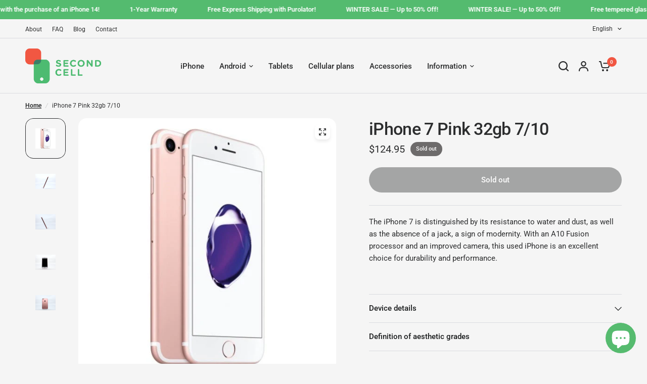

--- FILE ---
content_type: text/css
request_url: https://secondcell.ca/cdn/shop/t/66/assets/image-with-text.css?v=134131787314128006701722968676
body_size: -176
content:
.image-with-text--image-media,.image-with-text--content{isolation:isolate;border-radius:var(--block-border-radius, 16px)}.image-with-text--image-media{box-shadow:var(--block-shadows)}.image-with-text{display:grid;grid-auto-flow:dense}@media only screen and (min-width: 768px){.image-with-text{grid-template-areas:"media content";grid-template-columns:1fr 1fr}}@media only screen and (min-width: 768px){.image-with-text.text_first{grid-template-areas:"content media"}}.image-with-text--image{width:100%}@media only screen and (min-width: 768px){.image-with-text--image{grid-area:media}}.image-with-text--image svg,.image-with-text--image img{position:absolute;top:0;left:0;width:100%;height:100%;object-fit:cover}.image-with-text--image svg{padding:50px;fill:var(--bg-body, #fff);opacity:.5;background:var(--color-accent)}.image-with-text--image-media{position:relative;width:100%;overflow:hidden;padding-bottom:var(--ratio-percent)}.image-with-text--image-media.aspect-ratio--small{padding-bottom:75%}.image-with-text--image-media.aspect-ratio--large{padding-bottom:100%}.image-with-text--image-media iframe,.image-with-text--image-media video{position:absolute;top:0;left:0;height:100%;width:100%;object-fit:cover}.image-with-text--content{display:flex;width:100%;flex-grow:1;padding:25px;align-items:center;background:var(--color-bg, #fff)}@media only screen and (min-width: 768px){.image-with-text--content{padding:45px;grid-area:content}}@media only screen and (min-width: 1068px){.image-with-text--content{padding:70px}}.image-with-text--content--inner{max-width:600px;margin:0 auto}.image-with-text--content--image{margin-bottom:30px}.image-with-text--content--image svg{width:100px;height:100px;fill:var(--bg-body, #fff);opacity:.5;background:var(--color-accent);margin-bottom:20px}.image-with-text--content p,.image-with-text--content h3,.image-with-text--content .text-button{color:var(--color-text, --color-body)}.image-with-text--content .text-button:before{background:rgba(var(--color-text-rgb),.4)}.image-with-text--content .text-button:after{background:var(--color-text, --color-body)}.image-with-text--content .accordion summary{color:var(--color-text, --color-body)}.image-with-text--content .accordion summary span:before,.image-with-text--content .accordion summary span:after{background:var(--color-text, --color-body)}@media only screen and (min-width: 768px){.image-with-text.grid--image-small{grid-template-columns:4fr 6fr}}@media only screen and (min-width: 768px){.image-with-text.grid--image-small.text_first{grid-template-columns:6fr 4fr}}@media only screen and (min-width: 768px){.image-with-text.grid--image-large{grid-template-columns:6fr 4fr}}@media only screen and (min-width: 768px){.image-with-text.grid--image-large.text_first{grid-template-columns:4fr 6fr}}
/*# sourceMappingURL=/cdn/shop/t/66/assets/image-with-text.css.map?v=134131787314128006701722968676 */


--- FILE ---
content_type: text/javascript
request_url: https://secondcell.ca/cdn/shop/t/66/assets/custom-form-translation.js?v=64344124654083710301724953493
body_size: -396
content:
document.addEventListener("DOMContentLoaded",function(){function checkFormsLoaded(){const frenchForm=document.querySelector('[data-forms-id="forms-root-158813"], [data-forms-id="forms-root-158803"], [data-forms-id="forms-root-158811"]'),englishForm=document.querySelector('[data-forms-id="forms-root-167373"], [data-forms-id="forms-root-168038"], [data-forms-id="forms-root-167428"]');if(frenchForm&&englishForm){clearInterval(formsCheckInterval);const currentLanguage=document.documentElement.lang;currentLanguage==="fr"?englishForm&&englishForm.classList.add("hide"):currentLanguage==="en"&&frenchForm&&frenchForm.classList.add("hide")}}const formsCheckInterval=setInterval(checkFormsLoaded,500);setTimeout(function(){clearInterval(formsCheckInterval)},1e4)});
//# sourceMappingURL=/cdn/shop/t/66/assets/custom-form-translation.js.map?v=64344124654083710301724953493
